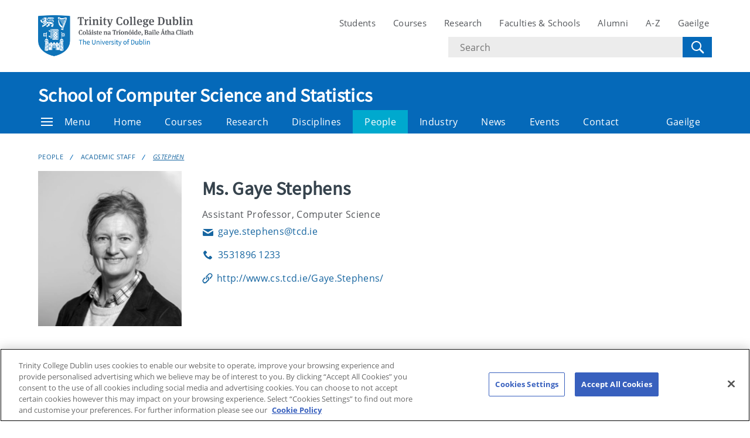

--- FILE ---
content_type: text/html; charset=UTF-8
request_url: https://www.tcd.ie/scss/people/academic-staff/gstephen/
body_size: 13366
content:
<!DOCTYPE html>
<html lang="en" class="no-js">
  <head>
    <meta charset="UTF-8">
    <meta name="viewport" content="width=device-width, initial-scale=1.0">
    <title>GSTEPHEN - School of Computer Science and Statistics | Trinity College Dublin</title>
     <!-- Description -->
     <!-- Keywords -->
    <meta name="author" content="Trinity College Dublin">
    <meta name="generator" content="Terminalfour">
    <meta name="FB_scope" content="" />
    <link rel="search" href="//www.tcd.ie/assets/xml/tcd-opensearch/tcd-opensearch.xml" title="Trinity College Dublin" type="application/opensearchdescription+xml" />
    <link rel="shortcut icon" href="//www.tcd.ie/favicon.ico?v=3" type="image/x-icon" />
    <meta name="twitter:card" content="summary_large_image">
    <meta name="twitter:site" content="@tcddublin ">
    <meta name="twitter:creator" content="@tcddublin ">
    
    
    
    <meta property="fb:app_id" content="12345678910">
    <meta property="og:type" content="website">
		<link rel="stylesheet" type="text/css" media="" href="/media/tcd/site-assets/style/20220428-tcd-style.css" />  <!-- Main Site Style -->
    <link rel="stylesheet" type="text/css" media="" href="/media/tcd/site-assets/style/tcd-course-style.css" />  <!-- Course Style -->
          <link rel="stylesheet" type="text/css" media="" href="/media/tcd/site-assets/style/style.css" />  <!-- Events Style -->

    <link rel="stylesheet" href="https://cdnjs.cloudflare.com/ajax/libs/tiny-slider/2.9.2/tiny-slider.css">
  <!-- Global Site Config > Site Config > Global Header Code -->
<script type='text/javascript'>
// Trinity Google Tag Manager
(function(w,d,s,l,i){w[l]=w[l]||[];w[l].push({'gtm.start':
new Date().getTime(),event:'gtm.js'});var f=d.getElementsByTagName(s)[0],
j=d.createElement(s),dl=l!='dataLayer'?'&l='+l:'';j.async=true;j.src=
'https://www.googletagmanager.com/gtm.js?id='+i+dl;f.parentNode.insertBefore(j,f);
})(window,document,'script','dataLayer','GTM-KTX8CV');
</script>
  	
  </head>
  <body >
    <!-- Global Site Config > Site Config > Global Body Code -->
<!-- Trinity Google Tag Manager (noscript) -->
<noscript><iframe src="https://www.googletagmanager.com/ns.html?id=GTM-KTX8CV"
height="0" width="0" style="display:none;visibility:hidden"></iframe></noscript>
<!-- End Trinity Google Tag Manager (noscript) -->
    
     
  <!-- Alert Banner -->
    <div class="emergencynotice" aria-live="assertive" data-t4-emergency-notices="/media/tcd/site-assets/scripts/emergency-notice.json"></div>
    <header class="site-header">
      <div class="site-header__site">
        <div class="site-header__site-top">
          <div class="container">
            <div class="row justify-content-between">
              <a class="skip-to-main-content" href="#main">Skip to content</a>
              
              <div class="site-header__site-logo col-6 col-md-4 col-lg-3">
  <a href="https://www.tcd.ie/">
  	<img src="/media/tcd/site-assets/images/tcd-logo.png" alt="Trinity College Dublin, the University of Dublin">
  </a>
</div>
<div class="site-header__site-nav-mobile">
  <button class="site-header__site-nav-menu"><svg xmlns="http://www.w3.org/2000/svg" width="20" height="20"><title>menu</title><path d="M0 3h20v2H0V3zm0 6h20v2H0V9zm0 6h20v2H0v-2z"></path></svg></button>
  <button class="site-header__site-nav-search"><svg xmlns="http://www.w3.org/2000/svg" width="32" height="32"><title>search</title><path d="M19.4 20.4a8.5 8.5 0 112-2L27 24c.6.6.6 1.4 0 2-.6.6-1.4.6-2 0l-5.6-5.6zm-4.9-.4a6.5 6.5 0 100-13 6.5 6.5 0 000 13z"></path></svg> <span class="hidden">Search</span></button>
</div>
<nav class="site-header__site-nav col-12 col-xl-6" aria-label="Site Navigation">
  <ul>
    <li><a tabindex="0" href="https://www.tcd.ie/students/welcome">Students</a></li>
    <li><a tabindex="0" href="https://www.tcd.ie/courses/">Courses</a></li>
    <li><a tabindex="0" href="https://www.tcd.ie/research/">Research</a></li>
    <li><a tabindex="0" href="https://www.tcd.ie/structure/faculties-and-schools/">Faculties &amp; Schools</a></li>
    <li><a tabindex="0" href="https://www.tcd.ie/alumni">Alumni</a></li>
    <li><a tabindex="0" href="https://www.tcd.ie/az">A-Z</a></li>
    
    <li><a tabindex="0" href="https://www.tcd.ie/gaeloifig/gaeilge/index.ga.php">Gaeilge</a></li>
    
              
  </ul>
                <div class="site-header__site-search">
    <form class="site-header__site-search-form" aria-label="Site Search" action="https://www.tcd.ie/search/q/" method="get">
      <label for="search-input">
        <span class="hidden">Search text</span>
        <input class="site-header__site-search-input" id="search-input" type="text" placeholder="Search" name="tcdsearchq">
        <input type="hidden" id="tcdsearchsitesearch" name="tcdsearchsitesearch" value="">
        <input type="hidden" id="tcdsearchtitle" name="tcdsearchsitetitle" value="">
      </label>
      <label for="search-submit" tabindex="0">
        <input id="search-submit" class="site-header__site-search-hide" type="submit" value="Search">
        <svg class="site-header__site-search-submit" xmlns="http://www.w3.org/2000/svg" width="32" height="32"><title>Search</title><path d="M19.4 20.4a8.5 8.5 0 112-2L27 24c.6.6.6 1.4 0 2-.6.6-1.4.6-2 0l-5.6-5.6zm-4.9-.4a6.5 6.5 0 100-13 6.5 6.5 0 000 13z"></path></svg>
      </label>
    </form>
  </div>
</nav>

             
            </div>
          </div>
        </div>
      </div>
      <section class="site-header__school">
    <div class="site-header__school-nav">
      <div class="container">
        <div class="row align-items-center">
          <h2 class="site-header__school-title col-12">
              <a href="/scss/">
            	School of Computer Science and Statistics
          	  </a>
          </h2>
          <nav class="d-flex col-12" aria-label="Facicality / School Navigation">
            <a href="#menu" class="site-header__nav-trigger" tabindex="0"><svg version="1.1" xmlns="http://www.w3.org/2000/svg" width="20" height="20" viewBox="0 0 20 20"><title>menu</title><path d="M0 3h20v2h-20v-2zM0 9h20v2h-20v-2zM0 15h20v2h-20v-2z"></path></svg>Menu</a>
            
            <ul>
              	<li class="home-link"><a href="/scss/">Home</a></li>
              <li><a tabindex="0" href="/scss/courses/">Courses</a></li>
              <li><a tabindex="0" href="/scss/research/">Research</a></li>
              <li><a tabindex="0" href="/scss/disciplines/">Disciplines</a></li>
              <li><a tabindex="0" href="/scss/people/">People</a></li>
              <li><a tabindex="0" href="/scss/industry/">Industry</a></li>
              <li><a tabindex="0" href="/scss/news/">News</a></li>
              <li><a tabindex="0" href="/scss/events/">Events</a></li>
              <li><a tabindex="0" href="/scss/contact/">Contact</a></li>
              
              <li class="site-header__nav-lang"><a tabindex="0" href="/scss/ga/baile/">Gaeilge</a></li>
            </ul>
          </nav>
        </div>
      </div>
    </div>
  
    <div class="site-header__school-dropdown-nav site-nav-dropdown">
      <div class="container">
        <div class="row">
          <nav class="col-12 col-md-6">
            <ul>
      <!-- --><!--405 --><li><a href="/scss/about/">About</a>
<ul class="multilevel-linkul-0">
<li><a href="/scss/about/history/">History</a></li>

</ul>

</li><li><a href="/scss/courses/">Courses</a>
<ul class="multilevel-linkul-0">
<li><a href="/scss/courses/undergraduate/">Undergraduate</a>
<ul class="multilevel-linkul-1">
<li><a href="/scss/courses/undergraduate/computer-science/">Computer Science</a>
<ul class="multilevel-linkul-2">
<li><a href="/scss/courses/undergraduate/computer-science/course-structure/">Course Structure</a></li>
<li><a href="/scss/courses/undergraduate/computer-science/faq/">FAQ</a></li>
<li><a href="https://teaching.scss.tcd.ie/integrated-computer-science/" target="_blank">Course Details</a></li>
<li><a href="/scss/courses/undergraduate/computer-science/what-our-graduates-say/">What our graduates say</a></li>

</ul>

</li>
<li><a href="/scss/courses/undergraduate/computer-science-joint-honours/">Computer Science (Joint Honours)</a>
<ul class="multilevel-linkul-2">
<li><a href="/scss/courses/undergraduate/computer-science-joint-honours/course-structure/">Course Structure</a></li>
<li><a href="/scss/courses/undergraduate/computer-science-joint-honours/faq/">FAQ</a></li>
<li><a href="https://teaching.scss.tcd.ie/joint-honors-computer-science/" target="_blank">Course Details</a></li>

</ul>

</li>
<li><a href="/scss/courses/undergraduate/computer-science-linguistics-and-a-language/">Computer Science, Linguistics and a Language</a>
<ul class="multilevel-linkul-2">
<li><a href="/scss/courses/undergraduate/computer-science-linguistics-and-a-language/course-structure/">Course Structure</a></li>
<li><a href="/scss/courses/undergraduate/computer-science-linguistics-and-a-language/faq/">FAQ</a></li>
<li><a href="https://teaching.scss.tcd.ie/computer-science-linguistics-and-a-language/" target="_blank">Course Details</a></li>
<li><a href="/scss/courses/undergraduate/computer-science-linguistics-and-a-language/what-our-graduates-say/">What our graduates say</a></li>

</ul>

</li>
<li><a href="/scss/courses/undergraduate/management-science-and-informations-systems-studies/">Management Science and Informations Systems Studies</a>
<ul class="multilevel-linkul-2">
<li><a href="/scss/courses/undergraduate/management-science-and-informations-systems-studies/course-structure/">Course Structure</a></li>
<li><a href="/scss/courses/undergraduate/management-science-and-informations-systems-studies/msiss-projects/">MSISS Projects</a></li>
<li><a href="/scss/courses/undergraduate/management-science-and-informations-systems-studies/faq/">FAQ</a></li>
<li><a href="https://teaching.scss.tcd.ie/management-science-and-information-systems-studies/" target="_blank">Course Details</a></li>

</ul>

</li>
<li><a href="/scss/courses/undergraduate/computer-engineering/">Computer Engineering</a>
<ul class="multilevel-linkul-2">
<li><a href="/scss/courses/undergraduate/computer-engineering/course-structure/">Course Structure</a></li>
<li><a href="/scss/courses/undergraduate/computer-engineering/faq/">FAQ</a></li>
<li><a href="https://teaching.scss.tcd.ie/computer-engineering/" target="_blank">Course Details</a></li>

</ul>

</li>
<li><a href="/scss/courses/undergraduate/minor-in-statistics/">Minor in Statistics</a></li>
<li><a href="https://teaching.scss.tcd.ie/general-information/scss-modules/" target="_blank">Module Directory</a></li>
<li><a href="/scss/courses/undergraduate/how-to-apply/">How to Apply</a></li>
<li><a href="/scss/courses/undergraduate/internships-for-students/">Internships for Students</a>
<ul class="multilevel-linkul-2">
<li><a href="/scss/courses/undergraduate/internships-for-students/internship-roles/">Internship Roles</a></li>

</ul>

</li>

</ul>

</li>
<li><a href="/scss/courses/postgraduate/">Postgraduate</a>
<ul class="multilevel-linkul-1">
<li><a href="/scss/courses/postgraduate/computer-science/">Computer Science</a>
<ul class="multilevel-linkul-2">
<li><a href="/scss/courses/postgraduate/computer-science/data-science/">Data Science</a></li>
<li><a href="/scss/courses/postgraduate/computer-science/intelligent-systems-ai/">Intelligent Systems (AI)</a></li>
<li><a href="/scss/courses/postgraduate/computer-science/augmented--virtual-reality/">Augmented &amp; Virtual Reality</a></li>
<li><a href="/scss/courses/postgraduate/computer-science/future-networked-systems/">Future Networked Systems</a></li>
<li><a href="/scss/courses/postgraduate/computer-science/application-requirements/">Application Requirements</a></li>
<li><a href="/scss/courses/postgraduate/computer-science/faq/">FAQ</a></li>
<li><a href="/scss/courses/postgraduate/computer-science/contact/">Contact</a></li>
<li><a href="https://teaching.scss.tcd.ie/msc-in-computer-science/">Info for Current Students</a></li>

</ul>

</li>
<li><a href="/scss/courses/postgraduate/interactive-digital-media/">Interactive Digital Media</a>
<ul class="multilevel-linkul-2">
<li><a href="/scss/courses/postgraduate/interactive-digital-media/course-structure/">Course Structure</a></li>
<li><a href="/scss/courses/postgraduate/interactive-digital-media/application-requirements/">Application Requirements</a></li>
<li><a href="/scss/courses/postgraduate/interactive-digital-media/contact/">Contact</a></li>
<li><a href="/scss/courses/postgraduate/interactive-digital-media/faq/">FAQ</a></li>

</ul>

</li>
<li><a href="/scss/courses/postgraduate/statistics-and-sustainability/">Statistics and Sustainability</a>
<ul class="multilevel-linkul-2">
<li><a href="/scss/courses/postgraduate/statistics-and-sustainability/course-structure/">Course Structure</a></li>
<li><a href="/scss/courses/postgraduate/statistics-and-sustainability/application-requirements/">Application Requirements</a></li>
<li><a href="/scss/courses/postgraduate/statistics-and-sustainability/contact-us/">Contact Us</a></li>

</ul>

</li>
<li><a href="/scss/courses/postgraduate/pg-cert-dip--msc-in-statistics-and-data-science-online/">PG Cert, Dip &amp; M.Sc. in Statistics and Data Science (Online)</a>
<ul class="multilevel-linkul-2">
<li><a href="/scss/courses/postgraduate/pg-cert-dip--msc-in-statistics-and-data-science-online/course-structure/">Course Structure</a></li>
<li><a href="/scss/courses/postgraduate/pg-cert-dip--msc-in-statistics-and-data-science-online/application-requirements/">Application Requirements</a></li>
<li><a href="/scss/courses/postgraduate/pg-cert-dip--msc-in-statistics-and-data-science-online/faq/">FAQ</a></li>
<li><a href="/scss/courses/postgraduate/pg-cert-dip--msc-in-statistics-and-data-science-online/contact-us/">Contact us</a></li>

</ul>

</li>
<li><a href="/scss/courses/postgraduate/phd-programme/">PhD Programme</a>
<ul class="multilevel-linkul-2">
<li><a href="/scss/courses/postgraduate/phd-programme/course-structure/">Course Structure</a></li>
<li><a href="/scss/courses/postgraduate/phd-programme/learn-more/">Learn More</a></li>
<li><a href="/scss/courses/postgraduate/phd-programme/contact-us/">Contact us</a></li>
<li><a href="/scss/courses/postgraduate/phd-programme/finance-and-fees/">Finance and Fees</a></li>

</ul>

</li>
<li><a href="https://teaching.scss.tcd.ie/general-information/scss-modules/" target="_blank">Module Directory</a></li>

</ul>

</li>

</ul>

</li><li><a href="/scss/research/">Research</a>
<ul class="multilevel-linkul-0">
<li><a href="/scss/research/artificial-intelligence/">Artificial Intelligence</a></li>
<li><a href="/scss/research/digital-content-technology/">Digital Content Technology</a></li>
<li><a href="/scss/research/graphics-vision-augmented-and-virtual-reality/">Graphics, Vision, Augmented and Virtual Reality</a></li>
<li><a href="/scss/research/future-networks-and-iot/">Future Networks and IoT</a></li>
<li><a href="/scss/research/future-cities/">Future Cities</a></li>
<li><a href="/scss/research/security-privacy-and-data-protection/">Security, Privacy and Data Protection</a></li>
<li><a href="/scss/research/statistics-and-data-science/">Statistics and Data Science</a></li>
<li><a href="/scss/research/software-performance-and-correctness/">Software Performance and Correctness</a></li>
<li><a href="/scss/research/research-ethics/">Research Ethics</a>
<ul class="multilevel-linkul-1">
<li><a href="/scss/research/research-ethics/tcd-reams-research-ethics-management-system/">TCD REAMS Research Ethics Management System</a></li>
<li><a href="/scss/research/research-ethics/research-ethics-in-scss/">Research Ethics in SCSS</a></li>

</ul>

</li>

</ul>

</li><li><a href="/scss/disciplines/">Disciplines</a>
<ul class="multilevel-linkul-0">
<li><a href="/scss/disciplines/artificial-intelligence/">Artificial Intelligence</a></li>
<li><a href="/scss/disciplines/graphics-and-vision/">Graphics and Vision</a></li>
<li><a href="/scss/disciplines/networks-and-distributed-systems/">Networks and Distributed Systems</a></li>
<li><a href="/scss/disciplines/software-and-systems/">Software and Systems</a></li>
<li><a href="/scss/disciplines/statistics-and-information-systems/">Statistics and Information Systems</a></li>

</ul>

</li><li><a href="/scss/industry/">Industry</a>
<ul class="multilevel-linkul-0">
<li><a href="/scss/industry/undergraduate-internships/">Undergraduate Internships</a></li>
<li><a href="/scss/industry/software-engineering-projects/">Software Engineering Projects</a>
<ul class="multilevel-linkul-1">
<li><a href="/scss/industry/software-engineering-projects/project-proposal-form/">Project Proposal Form</a></li>

</ul>

</li>
<li><a href="/scss/industry/rd-collaboration/">R&amp;D Collaboration</a></li>

</ul>

</li><li><a href="/scss/study-abroad/">Study Abroad</a>
<ul class="multilevel-linkul-0">
<li><a href="/scss/study-abroad/outbound-students/">Outbound Students</a></li>
<li><a href="/scss/study-abroad/inbound-students/">Inbound Students</a></li>

</ul>

</li><li><a href="/scss/news/">News</a>
<ul class="multilevel-linkul-0">
<li><a href="/scss/news/2025/">2025</a></li>
<li><a href="/scss/news/2024/">2024</a></li>
<li><a href="/scss/news/2023/">2023</a></li>
<li><a href="/scss/news/2022/">2022</a></li>

</ul>

</li><li><a href="/scss/events/">Events</a></li><li><a href="/scss/people/">People</a>
<ul class="multilevel-linkul-0">
<li><a href="/scss/people/directorate/">Directorate</a></li>
<li><a href="/scss/people/academic-staff/">Academic Staff</a></li>
<li><a href="/scss/people/systems-support-staff/">Systems Support Staff</a></li>
<li><a href="/scss/people/technical-staff/">Technical Staff</a></li>
<li><a href="/scss/people/administrative-staff/">Administrative Staff</a>
<ul class="multilevel-linkul-1">
<li><a href="/scss/people/administrative-staff/molloyk5/">MOLLOYK5</a></li>

</ul>

</li>
<li><a href="/scss/people/research-staff/">Research Staff</a></li>
<li><a href="/scss/people/visiting-staff/">Visiting Staff</a></li>

</ul>

</li><li><a href="/scss/vacancies/">Vacancies</a></li><li><a href="/scss/alumni-and-friends/">Alumni and Friends</a>
<ul class="multilevel-linkul-0">
<li><a href="/scss/alumni-and-friends/jgb-tribute-page/">JGB Tribute Page</a></li>

</ul>

</li><li><a href="/scss/second-level-students/">Second Level Students</a></li><li><a href="/scss/equality-diversity-and-inclusion-edi/">Equality, Diversity and Inclusion (EDI)</a>
<ul class="multilevel-linkul-0">
<li><a href="/scss/equality-diversity-and-inclusion-edi/edi-committee/">EDI Committee</a></li>
<li><a href="/scss/equality-diversity-and-inclusion-edi/edi-working-groups/">EDI Working Groups</a></li>
<li><a href="/scss/equality-diversity-and-inclusion-edi/athena-swan/">Athena Swan</a></li>
<li><a href="/scss/equality-diversity-and-inclusion-edi/scss-policies-and-procedures/">SCSS Policies and Procedures</a></li>
<li><a href="/scss/equality-diversity-and-inclusion-edi/newsletters/">Newsletters</a></li>

</ul>

</li><li><a href="https://publications.scss.tcd.ie/" target="_blank">Publications</a></li><li><a href="https://seminars.scss.tcd.ie/" target="_blank">Seminars</a></li><li><a href="/scss/contact/">Contact</a></li><li><a href="https://local.scss.tcd.ie/" target="_blank">Local Access</a></li>
       </ul>
          </nav>

          <div class="site-header__contact col-12 col-md-6">
            <address>
              <span class="site-header__contact-title h4">Contact Us</span>
              School of Computer Science and Statistics
<br />O’Reilly Institute
<br />Trinity College Dublin
<br />Dublin 2
<br />Ireland
              <p>View the contact page for more contact and location information</p>
              <a class="site-header__contact-email" href="mailto:enquiries@rt.scss.tcd.ie"><svg xmlns="http://www.w3.org/2000/svg" width="20" height="16" fill="#0e73b9"><path d="M1.574 5.286l7.5 4.029c.252.135.578.199.906.199.328 0 .654-.064.906-.199l7.5-4.029c.489-.263.951-1.286.054-1.286H1.521c-.897 0-.435 1.023.053 1.286zm17.039 2.203l-7.727 4.027c-.34.178-.578.199-.906.199s-.566-.021-.906-.199-7.133-3.739-7.688-4.028C.996 7.284 1 7.523 1 7.707V15c0 .42.566 1 1 1h16c.434 0 1-.58 1-1V7.708c0-.184.004-.423-.387-.219z"></path></svg> <span class="hidden">Email</span> enquiries@rt.scss.tcd.ie</a>
              <a href="/scss/ga/baile/">Gaeilge</a>
            </address>
          </div>
        </div>
      </div>
    </div>
  </section>
    </header>
  	<!-- Alert Banner -->
    <div class="emergencynotice-micro" aria-live="assertive" data-t4-emergency-notices-micro="/media/tcd/site-assets/scripts/emergency-notice-microsite.json"></div>
  	
    <main id="main">
      <div class="tier--dark">
      
      </div>
      
      
      <!-- t4 test -->
     <div class="breadcrumb"><div class="container"><div class="row"><ul class="col-12"><li><a href="/scss/people/">People</a></li><li><a href="/scss/people/academic-staff/">Academic Staff</a></li><li><a href="/scss/people/academic-staff/gstephen/">GSTEPHEN</a></li></ul></div></div></div>
			<!-- end t4 test -->
      
      <div class="main__content">
        <div class="container">
          <div class="row justify-content-start">
            <div class="col-12 col-lg-9">
              <div class="card--profile card--profile-white component-margin-bottom--small staff-profile--html"><div class="card__details"><img class="card__image htmlprofile" src="https://pxl-tcdie.terminalfour.net/fit-in/320x320/filters:no_upscale()/filters:format(webp)/filters:quality(100)/prod01/channel_3/media/tcd/scss/headshots/Gaye-Stephens-BW.jpg" height="320" width="320" alt="Ms. Gaye Stephens"><div class="card__text"><h1 class="card__name h2">Ms. Gaye Stephens</h1><p class="card__role">Assistant Professor, Computer Science</p><!--email --><a class="card__email" href="mailto:gaye.stephens@tcd.ie"><svg xmlns="http://www.w3.org/2000/svg" width="20" height="16" fill="#1766a1"><path d="M2 5l7 4 1 1 1-1 7-4V4H2v1zm17 2l-8 5h-1-1L1 7v8l1 1h16l1-1V8 7z"></path></svg> <span class="hidden">Email</span> gaye.stephens@tcd.ie</a><!-- Tel --><a class="card__call" href="tel:3531896 1233"><svg xmlns="http://www.w3.org/2000/svg" width="20" height="16" viewBox="0 0 16 16" fill="#1766a1"><path d="M11 10c-1 1-1 2-2 2s-2-1-3-2-2-2-2-3 1-1 2-2-2-4-3-4-3 3-3 3c0 2 2 6 4 8s6 4 8 4c0 0 3-2 3-3s-3-4-4-3z"></path></svg> <span class="hidden">Phone</span>3531896 1233</a><a class="card__profile" href="http://www.cs.tcd.ie/Gaye.Stephens/"><svg xmlns="http://www.w3.org/2000/svg" width="18" height="18" viewBox="0 0 32 32" fill="#1766a1"><path d="M14 20l-1-1c-3-3-3-7 0-10l6-6a8 8 0 0110 0c3 3 3 7 0 10l-2 3a2 2 0 11-3-2l3-3a4 4 0 00-6-6l-6 6a4 4 0 000 6 2 2 0 01-1 3z"></path><path d="M8 32c-2 0-4-1-5-3-3-3-3-7 0-10l2-3a2 2 0 113 2l-3 3a4 4 0 006 6l6-6a4 4 0 000-6 2 2 0 112-2c4 3 4 7 1 10l-6 6a8 8 0 01-6 3z"></path></svg>http://www.cs.tcd.ie/Gaye.Stephens/</a></div></div><div class="card__description"><h2 class="h3">Biography</h2><p>Currently, I lecture and supervise on undergraduate, MSc and PhD level programmes. I also supervise computer science students in internship positions and students doing client based final year project 
Currently I am a board member of the Irish Platform for Patient Organisations, Science and Industry (IPPOSI).
My current Research interests concern citizen and public engagement to capture and analyse citizen and public informed preferences for sharing and accessing health information. Novel research dissemination and engagement processes e.g. citizen Think-ins and Citizen Juries, are important to inform design of scalable EHR information models. These models are needed to represent interdisciplinary, multidisciplinary viewpoints and need to integrate with legacy as well as nascent technologies embedded in the complex world of healthcare.
My strategy of working is a patient/citizen centered one as it is the patient/citizen who is in the unique position to view integration of their health information.</p></div><div class="card__description general-content">
  <!--  -->
  
</div></div> 
<div class="js-tabs__wrapper col-12" id="publicationsList"><h2 class="h3">Publications and Further Research Outputs</h2><div class="js-tabs"><ul class="js-tablist" data-hx="h2"><li class="js-tablist__item"><a href="#id_first" class="js-tablist__link">Peer-Reviewed Publications</a></li><li class="js-tablist__item"><a href="#id_second" class="js-tablist__link">Non-Peer-Reviewed Publications</a></li></ul><div id="id_first" class="js-tabcontent tab__content"><ul id="peer" class="content__order__reverse"><li data-pubid="1543" data-displayorder="199800004" data-importance="17">Grimson, J, Grimson, W. Berry, D., Stephens, G., Felton, E., Kalra, D., Toussaint, P. and Weier, O.W., A COBRA-based integration of distributed electronic healthcare records using the Synapses approach, <i>IEEE Transactions on Information Technology in Biomedicine</i>, 2, (3), 1998, p124 - 138<span>Journal Article, 1998</span></li>
<li data-pubid="155437" data-displayorder="201700470" data-importance="3">Nevin F, Melanophy G, Collins A, Moriarty M, Courtney G, Grimes T, Stephens G, The effect of a prescriber training intervention on the prevalence of prescribing errors found in an electronic prescribing system,  <i>22nd European Association of Hospital Pharmacists Conference</i>, <i>Cannes, France</i>, <i>22-24 March 2017</i>, edited by European Association of Hospital Pharmacists  , 2017<span>Published Abstract, 2017, <a href="https://www.eahp.eu/sites/default/files/gpi_documents/er5036.pdf">DOI</a> , <a href="http://www.eahp.eu/gpis/congress-posters">URL</a> </span></li>
<li data-pubid="177400" data-displayorder="201700015" data-importance="4">Gaye Stephens, Derick Mitchell, Patient Engagement in the Development of a National Electronic Health Record,  <i>International Conference on Integrated Care</i>, <i>University College Dublin</i>, <i>May 2017</i>, 2017<span>Poster, 2017</span></li>
<li data-pubid="177419" data-displayorder="201700015" data-importance="7">Derick Mitchell, Clare Hudson , Tomas Carroll , Ava Battles , Anne Lawlor , Jason Last , Clare Duffy , Anne McFarlane , Claire Kinneavy , Catherine Darker , Gaye Stephens, The Patient Narrative Project,  <i>International Conference on Integrated Care</i>, <i>University College Dublin</i>, <i>May 2017</i>, 2017<span>Poster, 2017</span></li>
<li data-pubid="177420" data-displayorder="201700470" data-importance="8">Derick Mitchell, Clare Hudson , Tomas Carroll , Ava Battles , Anne Lawlor , Jason Last , Clare Duffy , Anne McFarlane , Claire Kinneavy , Catherine Darker , Gaye Stephens, International Conference on Integrated Care, International Journal of Integrated Care,  <i>International Conference on Integrated Care</i>, <i>University College Dublin</i>, <i>May 2017</i>, 2017<span>Published Abstract, 2017</span></li>
<li data-pubid="177421" data-displayorder="201700018" data-importance="9">Derick Mitchell, Clare Hudson , Tomas Carroll , Ava Battles , Anne Lawlor , Jason Last , Clare Duffy , Anne McFarlane , Claire Kinneavy , Catherine Darker , Gaye Stephens, <i>The Patient Narrative Project Workshop</i>, 2017, -<span>Miscellaneous, 2017</span></li>
<li data-pubid="177422" data-displayorder="201500007" data-importance="10">Chen, Xu, Damon Berry, and Gaye Stephens., Using a generalised identity reference model with archetypes to support interoperability of demographics information in electronic health record systems.,  <i>37th Annual International Conference of the IEEE Engineering in Medicine and Biology Society (EMBC). IEEE</i>, <i>Milan</i>, <i>August 2015</i>, 2015<span>Conference Paper, 2015</span></li>
<li data-pubid="178080" data-displayorder="200100004" data-importance="16">Grimson, J., G Stephens, B, Jung, W. Grimson, D Berry, S Pardon, Sharing health-care records over the Internet., <i>IEEE Internet Computing</i>, 5, (3), 2001, p49 - 58<span>Journal Article, 2001</span></li>
<li data-pubid="178082" data-displayorder="199800004" data-importance="18">Grimson W,  Berry D, Grimson J, G. Stephens, E. Felton, Given P, O'Moore R , Federated Healthcare Record Server-the Synapses paradigm, <i>International Journal of Medical Informatics</i>, 52, 1998<span>Journal Article, 1998</span></li>
<li data-pubid="178083" data-displayorder="199400007" data-importance="19">G. Stephens, P. Gaffney, T. Groth, B. Grimson, Design of the User Interface for an Advanced Instrument Workstation,  <i>Xth International Conference on Computing in Clinical Laboratories</i>, <i>Jerusalem</i>, <i>1994</i>, 1994<span>Conference Paper, 1994</span></li>
<li data-pubid="178084" data-displayorder="199700007" data-importance="20">Grimson J , E. Felton. G. Stephens, Grimson W, D. Berry, Interoperability issues in sharing electronic healthcare records - the Synapses approach,  <i>IEEE International Conference on Engineering Complex Computer systems</i>, <i>Como</i>, 1997<span>Conference Paper, 1997</span></li>
<li data-pubid="178085" data-displayorder="199900007" data-importance="21">Stephens G, Grimson J, A graphical tool to create component-based applications,  <i>IFCC WorldLab Conference</i>, <i>Bologna</i>, 1999<span>Conference Paper, 1999</span></li>
<li data-pubid="178880" data-displayorder="201700015" data-importance="22">Burns D, Stephens G, Grimes T, Shared electronic patient record access for community pharmacists,  <i>All Ireland Pharmacy Conference</i>, <i>Dundalk, Ireland</i>, <i>17/10/2017</i>, edited by Irish Institute of Pharmacy , 2017<span>Poster, 2017</span></li>
<li data-pubid="182275" data-displayorder="201700070" data-importance="23">Burns D, Stephens G, Grimes T, Shared electronic patient record access for community pharmacists,  <i>22nd HISI Annual Conference & Scientific Symposium</i>, <i>Dublin, Ireland</i>, <i>15-16th November 201</i>, edited by Health Informatics Society of Ireland , 2017<span>Oral Presentation, 2017, <a href="https://www.hisi.ie/resources/Stream_2_number_3_Dan_Burns_Abstract_01-10-2017.pdf">URL</a> </span></li>
<li data-pubid="184433" data-displayorder="201800007" data-importance="24">Dan Burns, G. Stephens, T. Grimes, Shared Electronic Patient Record Access for Community Pharmacists - is there a need and what are important considerations for the design, use and implementation?,  <i>HSRPP Conference</i>, <i>University of Newcastle, UK</i>, <i>12th-13th April 2018</i>, 2018<span>Conference Paper, 2018</span></li>
<li data-pubid="210676" data-displayorder="201900007" data-importance="25">Sinead Impey, Damon Berry, Selma Furtado, Miriam Galvin, Loretto Grogan, Orla Hardiman, Lucy Hederman, Mark Heverin, Vincent Wade, Gaye Stephens, Capturing 'The Everything': a novel approach to domain investigation in a rare disease setting. ,  <i>Health Informatics Society of Ireland 2019 Conference</i>, <i>Dublin</i>, <i>26-27 November 2019</i>, 2019<span>Conference Paper, 2019</span></li>
<li data-pubid="210682" data-displayorder="202000007" data-importance="103">Sinead Impey, Gaye Stephens, Declan O'Sullivan, Exploring Factors that Motivate or Inhibit Nurse-to-Nurse Knowledge Sharing in Outpatient Settings.,  <i>International Conference on Integrated Care</i>, <i>Croatia</i>, <i>27-29 April 2020</i>, 2020, pp5-10<span>Conference Paper, 2020</span></li>
<li data-pubid="210684" data-displayorder="202000007" data-importance="27">Sylvia Huntley-Moore, Sinead Impey, Freda Neill, Gaye Stephens, Ellen Joyce, Preparing together: connecting students in a virtual knowledge-sharing community.,  <i>Trinity Health and Education International Research Conference</i>, <i>Dublin</i>, <i>4-5 March 2020</i>, 2020<span>Conference Paper, 2020</span></li>
<li data-pubid="210686" data-displayorder="202000007" data-importance="102">Sinead Impey, Gaye Stephens, Lucy Hederman, Declan O'Sullivan, Exploring the motivations that drive paper use in clinical practice post-electronic health record adoption - a nursing perspective.,  <i>International Conference on Health Informatics and Health Information Management</i>, <i>London</i>, <i>20-21 August 2020</i>, 2020, pp10-16<span>Conference Paper, 2020</span></li>
<li data-pubid="210692" data-displayorder="202000007" data-importance="30">Gabrielle Stephens Dave Lewis, Derick MItchell,, Design of a Citizen Jury Model: Partnering with the Public for Governance of Artificial Intelligent Solutions for Integrated HealthCare,  <i> International Conference on Integrated Care</i>, <i>Croatia</i>, <i>27-29 April 2020</i>, 2020<span>Conference Paper, 2020</span></li>
<li data-pubid="237008" data-displayorder="202000015" data-importance="31">Wall, P.J., Neill, F, Stephens, G & Impey, S, Limitations to informal knowledge sharing in a contact tracing centre (CTC) - implications for knowledge management. ,  <i> Joint Public Health Annual Conference</i>, <i>Ireland</i>, 2020<span>Poster, 2020</span></li>
<li data-pubid="237541" data-displayorder="202100270" data-importance="32">Sepideh Hooshafza , Fabrizio Orlandi , Rachel Flynn, Louise McQuaid, Gaye Stephens, Laura O'Connor, 'Modelling temporal data in knowledge graphs: a systematic review protocol', HRB Open Research, Health Research Board, 2021, -<span>Protocol or guideline, 2021</span></li>
<li data-pubid="238586" data-displayorder="202200015" data-importance="37">Cliodhna Cotter1, Marie-Claire Jago-Byrne1, Gaye Stephens2, What are the key factors to include in a strategy for electronic medication reconciliation capture in e-medication management systems in an Irish acute care setting?,  <i>All-Ireland Conference on Integrated Care</i>, <i>University College Dublin</i>, <i>March</i>, 2022<span>Poster, 2022</span></li>
<li data-pubid="244168" data-displayorder="202200007" data-importance="66">Sinead Impey, Damon Berry, Selma Furtado, Miriam Galvin, Loretto Grogan, Orla Hardiman, Lucy Hederman, Mark Heverin, Vincent Wade, Linda Douris, Declan O'Sullivan, Gaye Stephens, Eliciting and Confirming Data, Information, Knowledge and Wisdom in a Specialist Health Care Setting - The Wicked Method,  <i>ICHIHIM 2022 : International Conference on Health Informatics and Health Information Management</i>, <i> Riga, Latvia</i>, <i>16,17 June</i>, 16, (6), International Journal of Medical and Health Sciences, 2022, pp10 - 20<span>Conference Paper, 2022, <a href="https://publications.waset.org/abstracts/150267/eliciting-and-confirming-data-information-knowledge-and-wisdom-in-a-specialist-health-care-setting-the-wicked-method">URL</a> </span></li>
<li data-pubid="256789" data-displayorder="202300004" data-importance="47">Impey, S. , Berry, D. , Furtado, S. , Galvin, M. , Grogan, L. , Hardiman, O. , Hederman, L. , Heverin, M. , Wade, V. , Douris, L. , O'Sullivan, D. , Stephens, G., Eliciting and Confirming Data, Information, Knowledge and Wisdom in a Specialist Health Care Setting: The WICKED Method, <i> International Journal of Computer and Information Engineering</i>, 17, (6), 2023, p350 - 360<span>Journal Article, 2023, <a href="https://publications.waset.org/10013133/eliciting-and-confirming-data-information-knowledge-and-wisdom-in-a-specialist-health-care-setting-the-wicked-method">URL</a> </span></li>
<li data-pubid="264067" data-displayorder="202300007" data-importance="41">Sinead Impey, Jonathan Turner, Frances Gibbons, Anthony Bolger, Gaye Stephens, Lucy Hederman, Ciara O'Meara, Ferran De La Varga, John Kommala, Matthew Nicholson, Daniel Farrell, Emmet Morrin, Miriam Galvin, Mark Heverin, Eanna Mac Domhnaill, Robert McFarlane, Dara Meldrum, Deirdre Murray, and Orla Hardiman, Dataset, Usability and Process - Developing an Interdisciplinary, Multi-modal Data Collection Tool and Platform for a Rare Disease., Proceedings of the 8th International Conference on Informatics and Assistive Technologies for Health-Care, Medical Support and Wellbeing,  <i>HEALTHINFO 2023</i>, <i>Valencia, Spain</i>, <i>November 2023</i>, 2023, pp26 - 29<span>Conference Paper, 2023</span></li>
<li data-pubid="264070" data-displayorder="202300007" data-importance="42">Impey, S., O"Sullivan, D. and Stephens, G, The Nurse"s Knowledge Bank: A Serious Knowledge Elicitation and Evaluation Game., Games and Learning Alliance  12th International Conference, GALA 2023, Dublin, Ireland, November 29 " December 1, 2023, Proceedings  https://link.springer.com/book/10.1007/978-3-031-49065-1,  <i>International Conference on Games and Learning Alliance</i>, <i>Dublin</i>, <i>November 2023</i>, edited by Pierpaolo Dondio, Mariana Rocha, Attracta Brennan, Avo Schönbohm, Francesca de Rosa, Antti Koskinen, Francesco Bellotti , 2023, pp77 - 85<span>Conference Paper, 2023</span></li>
<li data-pubid="264073" data-displayorder="202300004" data-importance="43">McFarlane, R., Galvin, M., Heverin, M., Mac Domhnaill, É., Murray, D., Meldrum, D., Bede, P., Bolger, A., Hederman, L., Impey, S. and Stephens, G., PRECISION ALS"an integrated pan European patient data platform for ALS, <i>. Amyotrophic Lateral Sclerosis and Frontotemporal Degeneration</i>, 24, (5-6), 2023, p389 - 393<span>Journal Article, 2023</span></li>
<li data-pubid="264074" data-displayorder="202400007" data-importance="44">Sinead Impey, Declan O"Sullivan and Gaye, Can serious games be used by nurses to acquire, elicit, evaluate and share nursing knowledge? " a review of the literature.,  <i>Trinity Health and Education International Research Conference</i>, <i>Dublin</i>, 2024<span>Conference Paper, 2024</span></li>
<li data-pubid="275810" data-displayorder="202500004" data-importance="46">Hooshafza, Sepideh and Yaman, Beyza and Randles, Alex and Little, Mark and Stephens, Gaye, TEDME-KG Metrics Framework: A Metrics Framework for TEmporal Data Modelling Evaluation in Knowledge Graphs, <i>Lecture Notes in Computer Science (including subseries Lecture Notes in Artificial Intelligence and Lecture Notes in Bioinformatics) </i>, 15459 LNCS, 2025, p123 â" 138<span>Journal Article, 2025, <a href="http://dx.doi.org/10.1007/978-3-031-81221-7_9">DOI</a> , <a href="https://www.scopus.com/inward/record.uri?eid=2-s2.0-85218967457&doi=10.1007%2f978-3-031-81221-7_9&partnerID=40&md5=aa2e1f8437ea04f8c29563f8e6dab006">URL</a> </span></li>
<li data-pubid="275811" data-displayorder="202400007" data-importance="47">Hooshafza, Sepideh and Stephens, Gaye and Little, Mark A. and Yaman, Beyza, Temporal Data Modelling Evaluation in Knowledge Graphs: A Healthcare Use Case, 3890, 2024, pp145 â" 146<span>Conference Paper, 2024, <a href="https://www.scopus.com/inward/record.uri?eid=2-s2.0-85214933744&partnerID=40&md5=4dcc5b63a301c3c3320199e26d091263">URL</a> </span></li>
<li data-pubid="275812" data-displayorder="202100007" data-importance="48">Impey, SineÃ¡d and Wall, P.J. and Neill, Freda and Stephens, Gaye, Information systems, people and support structures: A critical realist analysis of a COVID-19 contact tracing centre, 2021<span>Conference Paper, 2021, <a href="https://www.scopus.com/inward/record.uri?eid=2-s2.0-85118682228&partnerID=40&md5=ebe6efc3f22912b9855ffcf6ae2a1138">URL</a> </span></li>
</ul><button class="tab__content-all">Show all <span></span> peer-reviewed publications</button></div><div id="id_second" class="js-tabcontent tab__content"><ul id="non" class="content__order__reverse"><li data-pubid="128138" data-displayorder="201500017" data-importance="1">Gaye Stephens, Royal Academy of Medicine of Ireland Health Informatics Student Symposium, <i>May 2015</i>, 2015, <i>Royal College of Physicians, Dublin</i><span>Meetings /Conferences Organised</span></li>
<li data-pubid="177401" data-displayorder="201600017" data-importance="5">Gaye Stephens, Health Informatics Society of Ireland, <i>November 2016</i>, In:<i>Health Informatics Society of Ireland</i>, 2016, <i>Aviva Stadium, Dublin</i><span>Meetings /Conferences Organised</span></li>
<li data-pubid="177402" data-displayorder="201600018" data-importance="6">Gaye Stephens, Derick Mitchell, <i>In Electronic Health Records we Trust- Workshop</i>, 2016, -<span>Miscellaneous</span></li>
<li data-pubid="177423" data-displayorder="201700017" data-importance="11">Gaye Stephens, Derick Mitchell and IPPOSI, Data Protection & Dynamic Consent- IPPOSI Annual Roundtable, <i>June 2017</i>, In:<i>Data Protection & Dynamic Consent</i>, 2017, <i>Dublin</i><span>Meetings /Conferences Organised</span></li>
<li data-pubid="177424" data-displayorder="201500017" data-importance="12">Gaye Stephens, Health Informatics Society of Ireland, <i>November 2015</i>, In:<i>Health Informatics Society of Ireland</i>, 2015, <i>Dublin</i><span>Meetings /Conferences Organised</span></li>
<li data-pubid="177425" data-displayorder="201600017" data-importance="13">Gaye Stephens, Royal Academy of Medicine of Ireland Health Informatics Student Symposium, <i>June 2016</i>, In:<i>Health Informatics Student Symposium</i>, 2016, <i>Dublin</i><span>Meetings /Conferences Organised</span></li>
<li data-pubid="177426" data-displayorder="201700017" data-importance="14">Gaye Stephens, Royal Academy of Medicine of Ireland Health Informatics Student Symposium , <i>June 2017</i>, In:<i>Royal Academy of Medicine of Ireland Health Informatics Student Symposium </i>, 2017, <i>Dublin</i><span>Meetings /Conferences Organised</span></li>
<li data-pubid="177427" data-displayorder="201700017" data-importance="15">Gaye Stephens, EIT Health/ACM SIGCHI Summer School, <i>March 2017</i>, In:<i>EIT Health/ACM SIGCHI Summer School</i>, 2017, <i>Trinity College Dublin</i><span>Meetings /Conferences Organised</span></li>
<li data-pubid="210689" data-displayorder="201900017" data-importance="29">Steering Group member- Gabrielle Stephens, Shaping the story of science and research in europe, <i>3 December 2019</i>, In:<i>SCI:Com</i>, 2019, <i>Dublin</i><span>Meetings /Conferences Organised</span></li>
<li data-pubid="237543" data-displayorder="202100017" data-importance="33">Gaye Stephens, ADAPT Citizen Think-in Team, Citizen Think-in -What is My Health Information, <i>4th March 2021</i>, In:<i>Citizen Think-in -What is My Health Information</i>, 2021, <i>online</i><span>Meetings /Conferences Organised</span></li>
<li data-pubid="237544" data-displayorder="202100017" data-importance="34">Gaye Stephens, ADAPT Citizen Think-in Team, Citizen Think-in -What is My Health Information, <i>7th October 2021</i>, In:<i>Citizen Think-in -What is My Health Information</i>, 2021, <i>online</i><span>Meetings /Conferences Organised</span></li>
<li data-pubid="237545" data-displayorder="202100017" data-importance="35">Gaye Stephens, ADAPT Citizen Think-in Team, Citizen Think-in - "Who Should I Trust WIth My Data?", <i>9th June 2021</i>, In:<i>Citizen Think-in - "Who Should I Trust WIth My Data?"</i>, 2021, <i>online</i><span>Meetings /Conferences Organised</span></li>
<li data-pubid="237547" data-displayorder="202100017" data-importance="36">Gaye Stephens, IPPOSI, Citizen Jury - Health Information, <i>April 2021</i>, In:<i>Citizen Jury- Health Information</i>, 2021, <i>online</i><span>Meetings /Conferences Organised</span></li>
<li data-pubid="238587" data-displayorder="202200017" data-importance="38">Gaye Stephens, ADAPT Citizen Think-in Team, What is the impact of AI on ....?, <i>February 17th </i>, 2022, <i>online</i><span>Meetings /Conferences Organised</span></li>
<li data-pubid="257509" data-displayorder="202300007" data-importance="40">Impey, S., White, C. , Stephens, G., Mapping nurses" knowledge generated from a serious knowledge elicitation game to ICNP©., 2023<span>Conference Paper</span></li>
</ul><button class="tab__content-all">Show all <span></span> non-peer-reviewed publications</button></div></div></div><div class="js-tabs__wrapper col-12"><h2 class="h3">Research Expertise</h2><div class="js-tabs" ><ul class="js-tablist" data-hx="h2"><li class="js-tablist__item"><a class="js-tablist__link" href="#id_third">Description</a></li><li class="js-tablist__item"><a class="js-tablist__link" href="#id_fourth">Projects</a></li><li class="js-tablist__item"><a class="js-tablist__link" href="#id_fifth">Keywords</a></li></ul><div id="id_third" class="js-tabcontent tab__content"><p>(KDEG) Knowledge and Data Engineering Group:  The group focuses on research issues and applications in Knowledge and Data Management. In particular the group is actively researching Adaptive (hypermedia) systems, intelligent management for communications and ubiquitous computing, semantic web and interoperability, web orchestration and business process automation. 
In particular, KDEG has pioneered research in four focused application areas, namely 
&middot; Telecommunications Services Management 
&middot; Smart Space (Ubiquitous Computing) Management 
&middot; Adaptive Hypermedia and eLearning 
&middot; Health Informatics</p></div><div id="id_fourth" class="js-tabcontent tab__content"><ul class="tab__projects content__order"><li data-displayorder="1">
  <div class="tab__project-details">
    <div class="tab__project-col">Title</div>
    <div class="tab__project-col">Precision ALS</div>
  </div>
  <div class="tab__project-details">
    <div class="tab__project-col">Summary</div>
    <div class="tab__project-col"></div>
  </div>
  
  
  
</li></ul><button class="tab__content-all">Show all <span></span> projects</button></div><div id="id_fifth" class="js-tabcontent tab__content"><p>Medical and biomedical engineering, Health services and systems, Information systems, </p></div></div></div><div class="js-tabs__wrapper col-12"><h2 class="h3">Recognition</h2><div class="js-tabs"><ul class="js-tablist" data-hx="h2"><li class="js-tablist__item" ><a class="js-tablist__link" href="#id_seventh">Memberships</a></li></ul><div id="id_seventh" class="js-tabcontent tab__content"><ul class="content__order"><li data-displayorder="1">Irish Platform for Patient Organisation Science and Industry <span></span></li><li data-displayorder="5">HSE Groups  Access to Information  Healthcare Terminology Group <span></span></li><li data-displayorder="6">Health Informatics Ecosystem working group <span></span></li><li data-displayorder="2">Royal Academy of Medicine of Ireland <span></span></li><li data-displayorder="3">Council of Clinical Information Officers <span></span></li><li data-displayorder="4">National Standards Authority of Ireland Health Informatics Group <span></span></li></ul><button class="tab__content-all">Show all <span></span> memberships</button></div></div></div>        </div>				<!-- 266 -->		
            <!-- nav -->

<!-- eo nav -->
        </div>
      </div>
    </div>
  </div>
</main>
<footer class="footer">
  <div class="footer__school">
    <div class="breadcrumb breadcrumb--footer">
      <div class="container">
        <div class="row">
          <ul class="col-12"><li><a href="/scss/">SCSS</a></li><li><a href="/scss/people/">People</a></li><li><a href="/scss/people/academic-staff/">Academic Staff</a></li><li><a href="/scss/people/academic-staff/gstephen/">GSTEPHEN</a></li></ul>
        </div>
      </div>
    </div>    
    <div class="container">
      <div class="row">
        <div class="col-12 col-lg-4">
  <div class="">
    <ul class="footer__school-links">
      <li><a href="/scss/">Home</a></li>
      <li><a href="/scss/about/">About</a></li>
      <li><a href="/scss/contact/">Contact</a></li>
    </ul>  
        <p class="footer__school-update col-12 test2">Updated 18 January 2026</p>
        </div>
</div> 
<div class="col-12 col-lg-8">
  <ul class="footer__school-social">
    
    
    
    
    
    
    
    
    
    
    
    <li class="footer__school-social-icon footer__school-social-icon--twitter">
      <a href="https://twitter.com/tcddublinscss"><img src="/media/tcd/site-assets/images/x-logo.svg" alt="X"></a>
    </li>
    
    
    
    
    
    <li class="footer__school-social-icon footer__school-social-icon--linkedin">
      <a href="https://www.linkedin.com/school/tcddublinscss"><img src="/media/tcd/site-assets/images/linkedin.svg" alt="LinkedIn"></a>
    </li>
    
            
    
    
    
  </ul>
  <div class="footer__school-image">
   
     
    
    
    
      
    
      
    
      
    
      
  </div>
</div>

      </div>
    </div>
  </div>
  <div class="footer__site">
    <div class="container">
      <div class="row">
        <div class="col-12 col-md-5">
          <address>
            Trinity College Dublin, The University of Dublin.<br>
            College Green, Dublin 2, Ireland
            <a href="tel:+353 1 896 1000">T: +353 1 896 1000</a>
          </address>
          <div class="footer__site-associations">
            <p>Trinity Associations and Charters</p>
            <a href="https://www.tcd.ie/diversity-inclusion/athena-swan/" rel="noopener noreferrer" 
    target="_blank">
              <img src="https://pxl-tcdie.terminalfour.net/fit-in/200x50/filters:format(webp)/filters:quality(100)/prod01/channel_3/media/athenaswan.png" alt="Athena Swan">
            </a>
            <a href="http://www.coimbra-group.eu/" rel="noopener noreferrer" 
    target="_blank">
              <img src="https://pxl-tcdie.terminalfour.net/fit-in/200x50/filters:format(webp)/filters:quality(100)/prod01/channel_3/media/tcd/content-assets/images/coimbragroupuniversities.png" alt="Coimbra Group Universities">
            </a>
            <a href="https://www.tcd.ie/about/leru/" rel="noopener noreferrer" 
    target="_blank">
              <img src="https://pxl-tcdie.terminalfour.net/fit-in/200x50/filters:format(webp)/filters:quality(100)/prod01/channel_3/media/tcd/content-assets/images/leru.png" alt="LERU">
            </a>
          </div>
        </div>
        <div class="col-12 col-md-7">
          <nav class="footer__site-nav">  
            <ul>
<li><a href="https://www.tcd.ie/accessibility/">Accessibility</a></li>
<li><a href="https://www.tcd.ie/about/policies/cookie-policy.php">Cookie policy</a></li>
<li><a href="https://www.tcd.ie/privacy/">Privacy</a></li>
<li><a id="ot-sdk-btn" class="ot-sdk-show-settings" href="#">Cookies Settings</a></li>
<li><a href="https://www.tcd.ie/disclaim/">Disclaimer</a></li>
<li><a href="https://www.tcd.ie/contacts/">Contact</a></li>
<li><a href="https://tcdud.sharepoint.com/sites/T-Net">T-Net</a></li>
<li>&nbsp;</li>
</ul>
          </nav>
          <ul class="footer__site-social">
            <li class="footer__site-social-icon footer__site-social-icon--youtube"><a href="https://www.youtube.com/user/trinitycollegedublin"><img src="/media/tcd/site-assets/images/youtube.svg" alt="Youtube"></a></li>
            <li class="footer__site-social-icon footer__site-social-icon--instagram"><a href="http://facebook.com/trinitycollegedublin"><img src="/media/tcd/site-assets/images/facebook.svg" alt="Facebook"></a></li>
            <li class="footer__site-social-icon footer__site-social-icon--twitter"><a href="https://twitter.com/tcddublin"><img src="/media/tcd/site-assets/images/x-logo.svg" alt="Twitter"></a></li>
            <li class="footer__site-social-icon footer__site-social-icon--linkedin"><a href="https://www.linkedin.com/school/trinity-college-dublin/"><img src="/media/tcd/site-assets/images/linkedin.svg" alt="Linkedin"></a></li>
            <li class="footer__site-social-icon footer__site-social-icon--instagram"><a href="https://www.instagram.com/trinitycollegedublin/"><img src="/media/tcd/site-assets/images/Instagram.svg" alt="instagram"></a></li>
          </ul>
        </div>
      </div>
    </div>
  </div>
</footer>

<script src="/media/tcd/site-assets/scripts/ofi.min.js"></script>
<script src="/media/tcd/site-assets/scripts/focus-visible.min.js"></script>
<script src="/media/tcd/site-assets/scripts/jquery-3.5.1.min.js"></script>
<script src="/media/tcd/site-assets/scripts/tiny-slider.min.js"></script>
<script src="/media/tcd/site-assets/scripts/van11y-accessible-tab-panel-aria.min.js"></script>

<script src="/media/tcd/site-assets/scripts/emergency.js"></script>
<script src="/media/tcd/site-assets/scripts/emergency-micro.js"></script>
<script src="/media/tcd/site-assets/scripts/t4-updates.js"></script>
<script src="/media/tcd/site-assets/scripts/global-20220428.js"></script><!-- Global -->
<script src="/media/tcd/site-assets/scripts/tcd-course-scripts.js"></script><!-- TCD Course -->
<script src="/media/tcd/site-assets/modules/php-search/php-search.min.js"></script><!-- Search JS -->
<script src="/media/tcd/site-assets/modules/php-events-calendar/js/php-events-calendar.js"></script><!-- Events JS -->
<script>$('#tcdsearchsitesearch').val("");</script>
<script>$('#tcdsearchtitle').val("");</script>
<script>
    jQuery(function() {
        let orderAttr = 'displayorder';
        if ('year'.toLowerCase() === 'rank') {
            orderAttr = 'importance';
        }

        $( ".content__order" ).each(function( index ) {
            $(this).find('li').sort((a,b) => $(a).data(orderAttr) - $(b).data(orderAttr)).appendTo(this);
        });
        
        $( ".content__order__reverse" ).each(function( index ) {
            $(this).find('li').sort((a,b) => $(b).data(orderAttr) - $(a).data(orderAttr)).appendTo(this);
        });
      
      
      var found = {};
      $('[data-pubid]').each(function(){
      var $this = $(this);
      if(found[$this.data('pubid')]){
           $this.remove();   
      }
      else{
           found[$this.data('pubid')] = true;   
      }
    });
      
    });
  </script>
<script>
 jQuery(function($) {
	var path = window.location.href; 
     $('.main__side-nav ul a').each(function() {
	 	if (this.href === path) {
      if($(this).parent().hasClass('home-link')){
        	console.log('Home link');
      } else {
  			$(this).parent().addClass('menu-active');
  		}
	  }
	});
});
  jQuery(function($) {
	var path = window.location.href; 
    console.log(path)
     $('.d-flex ul a').each(function() {
	 if (path.includes(this.href)) {
	  if($(this).parent().hasClass('home-link')){
        	console.log('Home link');
      } else {
  			$(this).parent().addClass('menu-active');
  		}
	  }
	});
});
</script>
</body>
</html>

--- FILE ---
content_type: application/javascript
request_url: https://www.tcd.ie/media/tcd/site-assets/scripts/van11y-accessible-tab-panel-aria.min.js
body_size: 1980
content:
/**
 * van11y-accessible-tab-panel-aria - ES2015 accessible tabs panel system, using ARIA (compatible IE9+ when transpiled)
 * @version v2.0.4
 * @link https://van11y.net/accessible-tab-panel/
 * @license MIT : https://github.com/nico3333fr/van11y-accessible-tab-panel-aria/blob/master/LICENSE
 */
"use strict";function _defineProperty(e,t,r){return t in e?Object.defineProperty(e,t,{value:r,enumerable:!0,configurable:!0,writable:!0}):e[t]=r,e}!function(e){var t="js-tabs",r="js-tablist",i="js-tablist__item",l="js-tablist__link",n="js-tabcontent",a="js-link-to-tab",o="data-tabs-prefix-class",c="data-hx",u="data-tabs-generated-hx-class",s="data-existing-hx",f="data-selected",d="label_",b="tabs",y="tabs__list",v="tabs__item",A="tabs__link",p="tabs__content",g="invisible",h="tablist",_="tab",m="tabpanel",S="presentation",P="role",q="aria-labelledby",k="aria-hidden",x="aria-controls",E="aria-selected",D=1e3,C=window.location.hash.replace("#",""),L=function(t){return e.getElementById(t)},w=function(e,t){e.classList?e.classList.add(t):e.className+=" "+t},j=function(e,t){return e.classList?e.classList.contains(t):new RegExp("(^| )"+t+"( |$)","gi").test(e.className)},T=function(e,t){Object.keys(t).forEach(function(r){e.setAttribute(r,t[r])})},K=function(e){e.forEach(function(e){var t;T(e,(t={},_defineProperty(t,E,"false"),_defineProperty(t,"tabindex","-1"),t))})},M=function(e){e.forEach(function(e){e.setAttribute(k,!0)})},N=function(e){var t,r=L(e.getAttribute(x));T(e,(t={},_defineProperty(t,E,"true"),_defineProperty(t,"tabindex","0"),t)),r.removeAttribute(k),setTimeout(function(){e.focus()},0),setTimeout(function(){history.pushState(null,null,location.pathname+location.search+"#"+e.getAttribute(x))},D)},O=function(e,t,r,i){var n=void 0;e.forEach(function(e,t){"true"===e.querySelector("."+l).getAttribute(E)&&(n=t)}),K(t),M(r),"next"===i&&(N(t[n+1]),setTimeout(function(){t[n+1].focus()},0)),"prev"===i&&(N(t[n-1]),setTimeout(function(){t[n-1].focus()},0))},B=function(e,t){for(var r=!1,i=e.parentNode;i&&r===!1;)j(i,t)===!0?r=!0:i=i.parentNode;return r===!0?i.getAttribute("id"):""},H=function(){var r=arguments.length<=0||void 0===arguments[0]?e:arguments[0];return[].slice.call(r.querySelectorAll("."+t))},I=function(e){H(e).forEach(function(e){var t=Math.random().toString(32).slice(2,12),a=e.hasAttribute(o)===!0?e.getAttribute(o)+"-":"",D=e.hasAttribute(c)===!0?e.getAttribute(c):"",N=e.hasAttribute(u)===!0?e.getAttribute(u):g,O=e.hasAttribute(s)===!0?e.getAttribute(s):"",H=[].slice.call(e.querySelectorAll("."+r)),I=[].slice.call(e.querySelectorAll("."+i)),R=[].slice.call(e.querySelectorAll("."+l)),$=[].slice.call(e.querySelectorAll("."+n)),z=!0;if(w(e,a+b),e.setAttribute("id",b+t),H.forEach(function(e){var r;w(e,a+y),T(e,(r={},_defineProperty(r,P,h),_defineProperty(r,"id",y+t),r))}),I.forEach(function(e,r){var i;w(e,a+v),T(e,(i={},_defineProperty(i,P,S),_defineProperty(i,"id",v+t+"-"+(r+1)),i))}),R.forEach(function(e){var t,r,i=e.getAttribute("href").replace("#",""),l=L(i),n=e.innerText,o=e.hasAttribute(f)===!0;if(w(e,a+A),T(e,(t={id:d+i},_defineProperty(t,P,_),_defineProperty(t,x,i),_defineProperty(t,"tabindex","-1"),_defineProperty(t,E,"false"),t)),T(l,(r={},_defineProperty(r,k,"true"),_defineProperty(r,P,m),_defineProperty(r,q,d+i),r)),w(l,a+p),o&&z&&(z=!1,T(e,_defineProperty({tabindex:"0"},E,"true")),T(l,_defineProperty({},k,"false"))),""!==D){var c=document.createElement(D);c.setAttribute("class",N),c.setAttribute("tabindex","0"),c.innerHTML=n,l.insertBefore(c,l.firstChild)}if(""!==O){var u=[].slice.call(l.querySelectorAll(O+":first-child"));u.forEach(function(e){e.setAttribute("tabindex","0")})}e.removeAttribute("href")}),""!==C){var F=L(C);if(null!==F&&null!==e.querySelector("#"+C))if(j(F,n)===!0){K(R),M($),F.removeAttribute(k);var G=L(d+C);T(G,_defineProperty({tabindex:"0"},E,"true")),z=!1}else{var J=B(F,n);if(""!==J){K(R),M($);var Q=L(J);Q.removeAttribute(k);var U=L(d+J);T(U,_defineProperty({tabindex:"0"},E,"true")),z=!1}}}if(z===!0){T(R[0],_defineProperty({tabindex:"0"},E,"true"));var V=L(R[0].getAttribute(x));V.removeAttribute(k)}})};["click","keydown"].forEach(function(r){e.body.addEventListener(r,function(e){var o=B(e.target,l);if((j(e.target,l)===!0||""!==o)&&"click"===r){var c=j(e.target,l)===!0?e.target:L(o),u=B(e.target,t),s=L(u),f=[].slice.call(s.querySelectorAll("."+l)),d=[].slice.call(s.querySelectorAll("."+n));K(f),M(d),N(c),e.preventDefault()}if((j(e.target,l)===!0||""!==o)&&"keydown"===r){var u=B(e.target,t),s=L(u),b=[].slice.call(s.querySelectorAll("."+i)),f=[].slice.call(s.querySelectorAll("."+l)),d=[].slice.call(s.querySelectorAll("."+n)),y=b[0].querySelector("."+l),v=b[b.length-1].querySelector("."+l);36===e.keyCode?(K(f),M(d),N(y),e.preventDefault()):35===e.keyCode?(K(f),M(d),N(v),e.preventDefault()):37!==e.keyCode&&38!==e.keyCode||e.ctrlKey?40!==e.keyCode&&39!==e.keyCode||e.ctrlKey||("true"===v.getAttribute(E)?(K(f),M(d),N(y),e.preventDefault()):(O(b,f,d,"next"),e.preventDefault())):"true"===y.getAttribute(E)?(K(f),M(d),N(v),e.preventDefault()):(O(b,f,d,"prev"),e.preventDefault())}var A=B(e.target,n);""!==A&&"keydown"===r&&!function(){var r=L(L(A).getAttribute(q)),a=B(e.target,t),o=L(a),c=[].slice.call(o.querySelectorAll("."+i)),u=[].slice.call(o.querySelectorAll("."+l)),s=[].slice.call(o.querySelectorAll("."+n)),f=c[0].querySelector("."+l),d=c[c.length-1].querySelector("."+l);38===e.keyCode&&e.ctrlKey&&(setTimeout(function(){r.focus()},0),e.preventDefault()),33===e.keyCode&&e.ctrlKey&&(r.focus(),e.preventDefault(),"true"===f.getAttribute(E)?(K(u),M(s),N(d)):O(c,u,s,"prev")),34===e.keyCode&&e.ctrlKey&&(r.focus(),e.preventDefault(),"true"===d.getAttribute(E)?(K(u),M(s),N(f)):O(c,u,s,"next"))}();var p=B(e.target,a);if((j(e.target,a)===!0||""!==p)&&"click"===r){var g=j(e.target,a)===!0?e.target.getAttribute("href").replace("#",""):L(p).replace("#",""),h=L(g),_=L(h.getAttribute(q)),u=B(e.target,t),s=L(u),f=[].slice.call(s.querySelectorAll("."+l)),d=[].slice.call(s.querySelectorAll("."+n));K(f),M(d),N(_),e.preventDefault()}},!0)});var R=function $(){I(),document.removeEventListener("DOMContentLoaded",$)};document.addEventListener("DOMContentLoaded",R),window.van11yAccessibleTabPanelAria=I}(document);

--- FILE ---
content_type: application/javascript
request_url: https://www.tcd.ie/media/tcd/site-assets/scripts/global-20220428.js
body_size: 6949
content:
var windowWith = $(window).width();
var desktopLargeWidth = 1200;

// Debounce
function debounce(func, time) {
  var time = time || 100;
  var timer;
  return function (event) {
    if (timer) clearTimeout(timer);
    timer = setTimeout(func, time, event);
  };
}

// JavaScript on/off class hooks, useful to write CSS dependent on the state of JavaScript
(function (C) {
  C.className = C.className.replace(/\bno-js\b/g, "") + " js";
})(document.documentElement);
// https://gist.github.com/1035674

$(function () {
  "use strict";

  // Object fit pollyfill
  objectFitImages(".image--object-fit");

  // Alert
  $(".sitewide-alert__close").on("click", function () {
    $(this).parents(".sitewide-alert").slideUp("fast");
  });

  // Slider
  if ($(".banner__slider-wrap").length) {
    var slider = tns({
      container: ".banner__slider-wrap",
      items: 1,
      slideBy: "page",
      prevButton: ".banner__slider-controls-prev",
      nextButton: ".banner__slider-controls-next",
      loop: false,
    });
  }

  $(".site-header__site-nav-menu").on("click", function () {
    $(this)
      .parents(".site-header__site-top")
      .find(".site-header__site-nav ul")
      .slideToggle("fast");
  });

  // Site serch
  $(".site-header__site-nav-search").on("click", function () {
    $(this)
      .parents(".site-header__site-top")
      .find(".site-header__site-search")
      .slideToggle("fast");
  });

  // Header hamburger trigger
  $(".site-header__nav-trigger").on("click", function (e) {
    e.preventDefault();
    $(this).toggleClass("js-active");
    $(this).parents("body").toggleClass("js-menu-actve");
    $(this)
      .parents("body")
      .find(".site-header__school-dropdown-nav")
      .toggleClass("js-active");
  });

  // Main and Side dropdown menu
  if (
    $(".site-nav-dropdown ul li").has("ul").addClass("site-header__has-submenu")
  );

  $(
    '<button class="submenu-toggle" aria-haspopup="true"><span class="icon--chevron"></span><span class="hidden">toggle menu</span></button>'
  ).insertAfter(".site-header__has-submenu > a");
  $(".submenu-toggle").on("click", function (e, f) {
    if (typeof f === "undefined") {
      $(this)
        .toggleClass("js-active")
        .closest("li")
        .children("ul")
        .slideToggle("fast");
    } else {
      $(this)
        .toggleClass("js-active")
        .closest("li")
        .children("ul")
        .slideToggle(0);
    }
  });

  // Site menu

  // The following assumes the menu gives a root relative or absolute path for each menu item link
  $(function () {
    if (location.pathname !== "/news_events/articles/") {
      $(".site-nav-dropdown").each(function () {
        var winPath, $active, $this, $currentbranch;
        $this = $(this);
        if ($this.find(".menu-active").length === 0) {
          winPath = new URL(window.location.href); // because the 'href' property of the DOM element is the absolute path
          winPath = winPath.pathname;
          $this.find("ul a").each(function () {
            var aPath;
            aPath = new URL(this.href);
            if (aPath.pathname === winPath) {
              $active = $(this).parent("li");
              $active.addClass("menu-active");
            }
          });
        }
        if ($this.find(".currentbranch").length === 0) {
          $currentbranch = $this.find(".menu-active").parents("ul > li");
          $currentbranch.addClass("currentbranch");
          $currentbranch
            .add($active)
            .find("> .submenu-toggle")
            .each(function () {
              $(this).trigger("click", { tcdCustomEventData: true });
            });
        }
      });
    } // END IF
  });

  // Accordion
  const accordion = {
    init: function () {
      this.setupEventListeners();
    },

    setupEventListeners: function () {
      $(".accordion__title").on("click", function () {
        var $title = $(this);
        var $panel = $title.next(".accordion__panel");
        var $accordion = $title.closest(".accordion");
        var allowIndependentToggle = $accordion.hasClass("independent-toggle"); 
        var isOpen = $panel.hasClass("js-open");

        if (isOpen) {
          // Close
          $panel.removeClass("js-open").hide();
        } else {
          // Open
          $panel.addClass("js-open").show();

          // Close others if needed
          if (!allowIndependentToggle) {
            $panel.siblings(".accordion__panel").removeClass("js-open").hide();
          }
        }
      });
    },
  };

  // Initialize accordion
  if ($(".accordion").length) {
    accordion.init();
  }

  $(function () {
    //ready

    // Tabs
    // Hide items in tab and reveal on click

    function tabCount() {
      // loop through content > ul
      $(".tab__content ul").each(function () {
        // get length of li
        var listLength = $(this).find("li").length;
        if (listLength > 3) {
          $(this).find("li").slice(0, 3).addClass("js-show");

          // tab__project has a header that we want to ignore
          if ($(this).find("li").hasClass("tab__project")) {
            listLength = listLength - 1;
          }

          // hide li that doesn't have class js-show
          $(this).find("li:not('.js-show')").hide();
          // add total to button span
          $(this)
            .closest(".tab__content")
            .find(".tab__content-all")
            .children("span")
            .text(listLength);
        } else {
          $(this).find("li").addClass("js-show");
          $(this).closest(".tab__content").find(".tab__content-all").hide();
        }
      });
    }
    tabCount();

    $(".tab__content-all").on("click", function () {
      $(this).siblings("ul").find("li").addClass("js-show").show();
      $(this).remove();
    });

    // Paypal embed forms are manually copy / pasted to sections
    // These forms don't have a class so we add one
    function addClassToFormWithAction(actionValue, className) {
      const form = document.querySelector(`form[action="${actionValue}"]`);
      if (form) {
        form.classList.add(className);
      }
    }

    addClassToFormWithAction(
      "https://www.paypal.com/cgi-bin/webscr",
      "paypal-form"
    );

    $(".main__content table").each(function () {
      var table = $(this);
      var parentElement = table.parent()[0].tagName.toLowerCase();

      // Skip tables wrapped in a form (e.g., PayPal tables)
      if (parentElement === "form") {
        return;
      }

      // Skip processing for tables with the 'default' class
      if (table.hasClass("default-style")) {
        return;
      }

      // Determine the new table class
      var tableClass = table.attr("class");
      tableClass = tableClass
        ? "table table--" + tableClass
        : "table table--zebra";

      // Wrap table and remove its class
      table.wrap('<div class="' + tableClass + '"></div>');
      table.removeClass();
    });

    /*
    $(".main__content table").each(function () {
      var tableclass = $(this).attr("class");
      var parentElement = $(this).parent()[0].tagName.toLowerCase();

      // Paypal wraps their table in a form
      // We want to check for this first
      if (parentElement === "form") {
        return;
      }
      
            if (parentElement === "form") {
        return;
      }

      // Run the following of not a paypal form
      if (typeof tableclass !== "undefined") {
        tableclass = "table table--" + tableclass;
      } else {
        tableclass = "table table--zebra";
      }

      $(this).wrap('<div class="' + tableclass + '"></div>');
      $(this).removeClass();
    });
  */
    /*   $(".main__content table").each(function () {
      var tableclass = $(this).attr("class");

      if (typeof tableclass !== "undefined") {
        tableclass = "table table--" + tableclass;
      } else {
        tableclass = "table table--header-side";
      }

      $(this).wrap('<div class="' + tableclass + '"></div>');
      $(this).removeClass();
    });
    */
  });
}); //eo ready

// Dynamically add padding based on WYSIWYG float
// Get all <p> elements with an <img> child element in general-content
const paragraphs = document.querySelectorAll("p img");

// Loop through each <p> element and check its inline style
Array.prototype.forEach.call(paragraphs, (paragraph) => {
  // Check if the <img> element has "float: right;"
  if (paragraph.style.float === "right") {
    // Add padding right
    paragraph.style.marginLeft = "20px";
  }

  // Check if the <img> element has "float: left;"
  if (paragraph.style.float === "left") {
    // Add padding left
    paragraph.style.marginRight = "20px";
  }
});

// Bento Box Popup Functionality
document.addEventListener("DOMContentLoaded", function () {
  const boxes = document.querySelectorAll(".bento-box");
  const overlay = document.querySelector(".popup-overlay");

  if (boxes.length) {
    // Only run if bento boxes exist
    // Show the correct popup when a box is clicked
    boxes.forEach((box) => {
      box.addEventListener("click", function (event) {
        const popupId = this.getAttribute("data-popup");
        const popup = document.getElementById(popupId);

        if (popup) {
          popup.style.display = "block";
          overlay.style.display = "block"; // Show overlay
        }
        event.stopPropagation(); // Prevent event bubbling
      });
    });

    // Close popups when clicking the close button
    document.querySelectorAll(".close-btn").forEach((btn) => {
      btn.addEventListener("click", function () {
        const popup = this.closest(".bento-box__popup");
        if (popup) {
          popup.style.display = "none";
          overlay.style.display = "none"; // Hide overlay
        }
      });
    });

    // Close popups when clicking outside (overlay)
    if (overlay) {
      overlay.addEventListener("click", function () {
        document.querySelectorAll(".bento-box__popup").forEach((popup) => {
          popup.style.display = "none";
        });
        overlay.style.display = "none";
      });
    }
  }
});

// Video wall
// Define a namespace
const videoPlatform = {
  init: function () {
    document.addEventListener(
      "DOMContentLoaded",
      this.onDocumentReady.bind(this)
    );
    window.addEventListener("load", this.lazyLoadThumbnails);
  },

  onDocumentReady: function () {
    this.setupVideoWall();
    this.setupModal();
    this.setupEventListeners();
  },

  // Search
  // Using client-side js to create the search elements
  setupVideoWall: function () {
    const videoWallContainer = document.querySelector(".video-wall .container");
    if (!videoWallContainer) {
      /*console.error("No video wall");*/
      return;
    }

    const input = this.createSearchInput();
    videoWallContainer.prepend(input);

    const noResultsDiv = document.createElement("div");
    noResultsDiv.id = "noResultsMessage";
    noResultsDiv.textContent = "No results";
    noResultsDiv.style.display = "none";
    videoWallContainer.appendChild(noResultsDiv);

    input.addEventListener(
      "input",
      this.debounce((event) => {
        this.filterItems(event.target.value.toLowerCase());
      }, 300)
    );
  },

  createSearchInput: function () {
    const input = document.createElement("input");
    input.type = "text";
    input.id = "searchInput";
    input.placeholder = "Search...";
    return input;
  },

  filterItems: function (searchTerm) {
    const items = document.querySelectorAll(".video-wall__card");
    let hasResults = false;

    items.forEach((item) => {
      // Check if the search term is included in the item's text or if the search term is empty
      if (
        searchTerm.length === 0 ||
        item.textContent.toLowerCase().includes(searchTerm)
      ) {
        item.style.display = "block"; // Show the item if it matches or if the search term is empty
        hasResults = true;
      } else {
        item.style.display = "none"; // Hide the item if it does not match the search term
      }
    });

    // Update the display of the 'noResultsMessage' based on whether there are visible items
    document.getElementById("noResultsMessage").style.display = hasResults
      ? "none"
      : "block";
  },
  setupModal: function () {
    this.modal = document.querySelector(".video-wall__popup");
    this.closeButton = document.querySelector(".video-wall__popup-close");
    this.iframe = document.getElementById("videoIframe");
  },

  setupEventListeners: function () {
    document.addEventListener("click", this.handleDocumentClick.bind(this));
    if (this.closeButton) {
      this.closeButton.addEventListener("click", this.closeModal.bind(this));
    }
    window.addEventListener("click", this.handleWindowClick.bind(this));
  },

  /*handleDocumentClick: function(event) {
    let target = event.target;
    // Check if the target is an SVG or a child of an SVG, and adjust the target accordingly
    if (target.tagName.toLowerCase() === 'path' && target.parentElement.classList.contains('video-wall__play-button')) {
        target = target.parentElement;
    }
    if (target.classList.contains('video-wall__card-thumbnail-image') || target.classList.contains('video-wall__play-button')) {
        const container = target.closest('.video-wall__card-inner');
        if (container) {
            const videoId = container.getAttribute('data-video-id');
            const platform = container.getAttribute('data-platform');
            this.loadVideo(videoId, platform);
        }
    }
},*/

  handleDocumentClick: function (event) {
    // Check for thumbnail or the play button wrapp or play button
    if (
      event.target.classList.contains("video-wall__card-thumbnail-image") ||
      event.target.classList.contains("video-wall__play-button-wrap") ||
      event.target.classList.contains("video-wall__play-button")
    ) {
      const container = event.target.closest(".video-wall__card-inner");
      if (container) {
        const videoId = container.getAttribute("data-video-id");
        const platform = container.getAttribute("data-platform");
        this.loadVideo(videoId, platform);
      }
    }
  },

  // Popup close
  closeModal: function () {
    this.modal.style.opacity = 0;
    setTimeout(() => {
      this.modal.style.display = "none";
      this.iframe.setAttribute("src", ""); // Clear the iframe source to stop video playback
    }, 200);
  },

  handleWindowClick: function (event) {
    if (event.target === this.modal) {
      this.closeModal();
    }
  },

  debounce: function (func, delay) {
    let timeoutId = null;
    return function (...args) {
      clearTimeout(timeoutId);
      timeoutId = setTimeout(() => {
        func.apply(this, args);
      }, delay);
    };
  },

  //Use intersection observer to determine when video card is in view
  lazyLoadThumbnails: function () {
    const thumbnails = document.querySelectorAll(".video-wall__card");
    const observer = new IntersectionObserver(
      (entries) => {
        entries.forEach((entry) => {
          if (entry.isIntersecting) {
            entry.target.classList.add("intersecting");
            observer.unobserve(entry.target);
          }
        });
      },
      { threshold: 0.5 }
    );

    thumbnails.forEach((thumbnail) => observer.observe(thumbnail));
  },

  loadVideo: function (videoId, platform) {
    let embedUrl = "";
    if (platform === "youtube") {
      embedUrl = "https://www.youtube.com/embed/" + videoId;
    } else if (platform === "vimeo") {
      embedUrl = "https://player.vimeo.com/video/" + videoId;
    } else {
      console.error("Unsupported video platform");
      return;
    }

    this.iframe.setAttribute("src", embedUrl);
    this.modal.style.display = "block";
    this.modal.style.opacity = 1;
  },
};

videoPlatform.init();

// CSV filter table
$(document).ready(function () {
  if ($("#csvTable").length) {
    // We only want to lad the data tables script when the CT is output
    $.getScript(
      "https://cdn.datatables.net/2.1.8/js/dataTables.min.js",
      function () {
        // Initialize DataTable
        var table = $("#csvTable").DataTable({
          fixedColumns: false,
          order: [
            [0, "desc"],
            [2, "asc"],
          ],
          columnDefs: [
            {
              targets: "_all",
              className: "dt-center",
            },
          ],
        });
        // Flag to track if any filter has been applied
        var isFilterApplied = false;

        // Toggle filters panel when filter toggle button is clicked
        $(".csv-table__filters-toggle").on("click", function () {
          $(this).toggleClass("filter-active");
          $(this).attr("aria-expanded", $(this).hasClass("filter-active"));
          $(this).siblings(".csv-table__filters").slideToggle("fast");
        });

        // Dependent dropdown: School controls Course options
        var categoryColumnIndex = 1; // School column
        var courseColumnIndex = 2; // Course Name column
        var categoryFilter = $(
          '.csv-table__filters select[data-column-index="' +
            categoryColumnIndex +
            '"]'
        );
        var courseFilter = $(
          '.csv-table__filters select[data-column-index="' +
            courseColumnIndex +
            '"]'
        );

        function cleanTableValue(value) {
          if (value == null) {
            return "";
          }
          return $("<div>").html(value).text().trim();
        }

        function repopulateCourseFilter() {
          if (!categoryFilter.length || !courseFilter.length) {
            return;
          }

          var selectedCategory = (categoryFilter.val() || "").trim();
          var firstOption = courseFilter.find("option:first").clone();

          courseFilter.empty();
          if (firstOption.length) {
            courseFilter.append(firstOption);
          } else {
            courseFilter.append('<option value="">All</option>');
          }

          var uniqueCourses = [];
          var allRows = table.rows({ search: "none" }).data();

          for (var i = 0; i < allRows.length; i++) {
            var row = allRows[i];
            var rowCategory = cleanTableValue(row[categoryColumnIndex]);
            var courseValue = cleanTableValue(row[courseColumnIndex]);

            if (
              (selectedCategory === "" || rowCategory === selectedCategory) &&
              courseValue &&
              uniqueCourses.indexOf(courseValue) === -1
            ) {
              uniqueCourses.push(courseValue);
            }
          }

          uniqueCourses.forEach(function (courseVal) {
            courseFilter.append(
              '<option style="word-wrap: break-word; white-space: normal;" value="' +
                courseVal +
                '">' +
                courseVal +
                "</option>"
            );
          });

          courseFilter.val("");
        }

        if (categoryFilter.length && categoryFilter.val()) {
          repopulateCourseFilter();
        }

        // Show aplpy button when a filter is selected
        $(".csv-table__filters select").on("change", function () {
          if (
            categoryFilter.length &&
            $(this).data("column-index") === categoryColumnIndex
          ) {
            repopulateCourseFilter();
          }

          var hasSelectedFilters =
            $(".csv-table__filters select").filter(function () {
              return $(this).val() !== "";
            }).length > 0;

          // Toggle the apply button if filter is selected
          $(".filter-apply").toggleClass(
            "filter-apply-active",
            hasSelectedFilters
          );
        });

        // Apply filters on apply button click
        $(".filter-apply").on("click", function () {
          // add filters for all dropdowns
          $(".csv-table__filters select").each(function () {
            var selectedValue = $(this).val();
            var columnIndex = $(this).data("column-index");

            var escapedValue = selectedValue
              ? selectedValue.replace(/[-\/\\^$*+?.()|[\]{}]/g, "\\$&")
              : "";

            if (!isNaN(columnIndex)) {
              table
                .column(columnIndex)
                .search(
                  escapedValue ? "^" + escapedValue + "$" : "",
                  true,
                  false
                )
                .draw();
            }
          });

          // Close filter panel and toggle buttons
          $(".csv-table__filters").slideUp("fast");
          $(".csv-table__filters-toggle")
            .removeClass("filter-active")
            .attr("aria-expanded", "false");

          // Set the filter-applied state and show Reset button
          isFilterApplied = true;
          $(".filter-reset").addClass("filter-reset-active");
          $(this).removeClass("filter-apply-active");
        });

        // Reset filters on reset button click
        $(".filter-reset").on("click", function () {
          $(".csv-table__filters select").val("");
          table.columns().search("").draw();

          if (categoryFilter.length && courseFilter.length) {
            repopulateCourseFilter();
          }

          // Hide the reset and Apply buttons
          isFilterApplied = false;
          $(this).removeClass("filter-reset-active");
          $(".filter-apply").removeClass("filter-apply-active");
        });

        // populate each filter select with unique values from the column
        $(".csv-table__filters select").each(function () {
          var selectId = $(this).attr("id");
          var columnIndex = $(this).data("column-index");

          if (!isNaN(columnIndex)) {
            populateFilterDropdown("#" + selectId, columnIndex);
          }
        });

        // dynamically generate dropdown options from a specific column
        function populateFilterDropdown(selectId, columnIdx) {
          var uniqueValues = [];

          table
            .column(columnIdx)
            .data()
            .each(function (value) {
              if (uniqueValues.indexOf(value) === -1) {
                uniqueValues.push(value);
              }
            });

          var select = $(selectId);
          uniqueValues.forEach(function (val) {
            select.append(
              '<option style="word-wrap: break-word; white-space: normal;" value="' +
                val +
                '">' +
                val +
                "</option>"
            );
          });
        }

        // Detect clicks outside of .csv-table__filters and hide the filter
        $(document).on("click", function (event) {
          var filterToggle = $(".csv-table__filters-toggle");
          var filtersPanel = $(".csv-table__filters");

          if (
            !filterToggle.is(event.target) &&
            filterToggle.has(event.target).length === 0 &&
            !filtersPanel.is(event.target) &&
            filtersPanel.has(event.target).length === 0
          ) {
            filtersPanel.slideUp("fast");
            filterToggle
              .removeClass("filter-active")
              .attr("aria-expanded", "false");
          }
        });
      }
    );
  }
});

// A-Z Search
const azSearch = {
  init: function () {
    document.addEventListener(
      "DOMContentLoaded",
      this.onDocumentReady.bind(this)
    );
  },

  onDocumentReady: function () {
    this.setupSearch();
  },

  // Search
  setupSearch: function () {
    const azSearchContainer = document.querySelector(".a-z__search");
    if (!azSearchContainer) {
      return;
    }

    const input = document.getElementById("a-z-search-input");

    const noResultsDiv = document.createElement("div");
    noResultsDiv.id = "noResultsMessage";
    noResultsDiv.textContent = "No results";
    noResultsDiv.style.display = "none";
    azSearchContainer.appendChild(noResultsDiv);

    input.addEventListener(
      "input",
      debounce((event) => {
        this.filterItems(event.target.value.toLowerCase());
      }, 300)
    );
  },

  filterItems: function (searchTerm) {
    const items = document.querySelectorAll(".a-z__search--list li");
    const sections = document.querySelectorAll(".a-z__search--item");
    let hasResults = false;

    sections.forEach((section) => {
      const listItems = section.querySelectorAll("li");
      let sectionHasMatch = false;

      listItems.forEach((item) => {
        const match = item.textContent.toLowerCase().includes(searchTerm);
        item.style.display = match ? "list-item" : "none";
        if (match) sectionHasMatch = true;
      });

      section.style.display = sectionHasMatch ? "grid" : "none";
      if (sectionHasMatch) hasResults = true;
    });

    document.getElementById("noResultsMessage").style.display = hasResults
      ? "none"
      : "block";
  },
};

azSearch.init();

// Glightbox gallery
const gallery = {
  init: function () {
    this.loadScript(() => {
      this.setupGalleries();
    });
  },

  loadScript: function (callback) {
    // Check for glightbox-wrapper
    const wrapper = document.querySelector("#glightbox-wrapper");
    if (!wrapper) {
      return;
    }

    if (typeof GLightbox !== "undefined") {
      callback();
      return;
    }

    // Inject CDN CSS/JS
    const link = document.createElement("link");
    link.rel = "stylesheet";
    link.href =
      "https://cdn.jsdelivr.net/npm/glightbox/dist/css/glightbox.min.css";
    document.head.appendChild(link);

    const script = document.createElement("script");
    script.src =
      "https://cdn.jsdelivr.net/npm/glightbox/dist/js/glightbox.min.js";
    script.defer = true;
    script.onload = callback;
    document.head.appendChild(script);
  },

  setupGalleries: function () {
    const wrapperCount = document.querySelectorAll("#glightbox-wrapper").length;
    if (wrapperCount > 1) {
      console.warn("Only one gallery per page.");
    }
    const customSlideHTML = `<div class="gslide">
      <div class="gslide-inner-content">
        <div class="ginner-container">
          <div class="gslide-media"></div>
          <div class="gslide-description">
            <div class="gdesc-inner">
              <h2 class="gslide-title"></h2>
              <p class="gslide-desc"></p>
            </div>
          </div>
        </div>
      </div>
    </div>`;

    const lightbox = GLightbox({
      selector: ".glightbox",
      descPosition: "bottom",
      slideHTML: customSlideHTML,
      theme: "trinity",
      zoomable: true,
      autoplayVideos: false,
      openEffect: "zoom",
      closeEffect: "fade",
      cssEfects: {
        fade: { in: "fadeIn", out: "fadeOut" },
        zoom: { in: "zoomIn", out: "zoomOut" },
      },
    });
  },
};

gallery.init();
